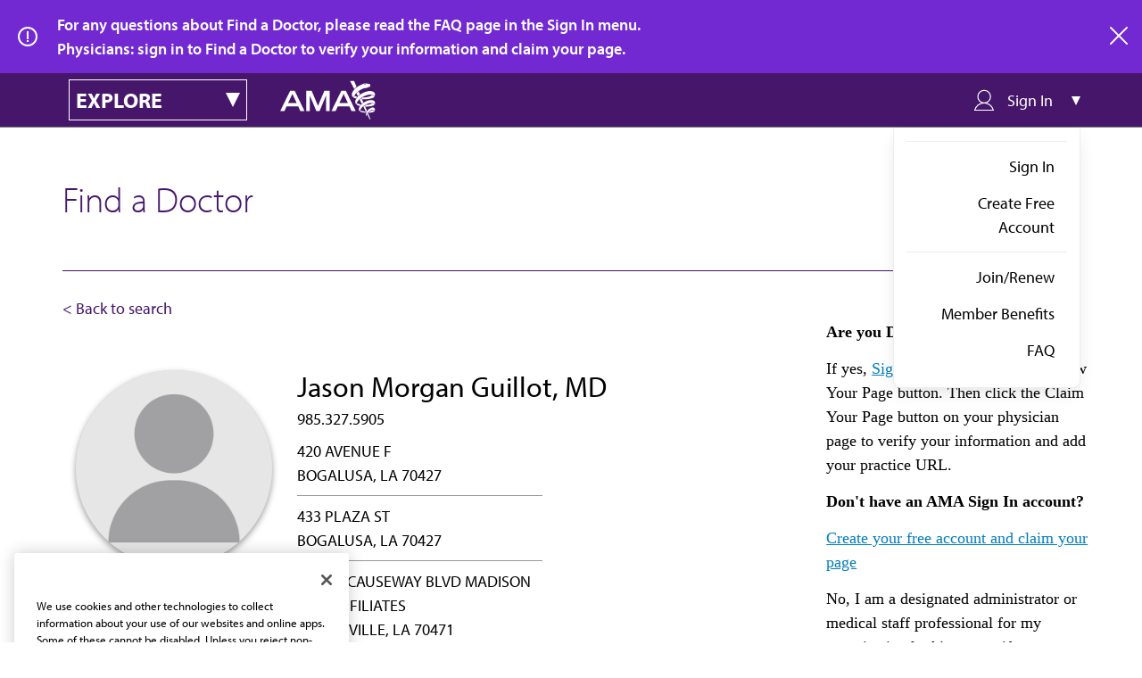

--- FILE ---
content_type: text/html; charset=UTF-8
request_url: https://find-doctor.ama-assn.org/doctor/jason-morgan-guillot-md/21862421
body_size: 6899
content:
<!DOCTYPE html>
<html lang="en" dir="ltr">
  <head>
    <meta charset="utf-8" />
<meta name="description" content="Finding the right doctor can be a challenge, but the American Medical Association is here to help with Find a Doctor. Here you’ll find information on practicing physicians within the United States, which is the first step in setting up a relationship with your primary care provider or specialist of choice. Find your doctor with the AMA." />
<link rel="canonical" href="https://find-doctor.ama-assn.org/doctor/jason-morgan-guillot-md/21862421" />
<meta name="Generator" content="Drupal 10 (https://www.drupal.org)" />
<meta name="MobileOptimized" content="width" />
<meta name="HandheldFriendly" content="true" />
<meta name="viewport" content="width=device-width, initial-scale=1.0" />
<script>/* Define data layer */
var _dl = {
  /*Define data layer elements here*/
};
/* Define event tracking function */
var _trackAnalytics = function(o) { try {
  window._trackAnalyticsEvents = window._trackAnalyticsEvents || [];
  window._trackAnalyticsEvents.push(o); } catch (err) {}
};
var gaDataLayer = [_dl];</script>
<meta name="description" content="Jason Morgan Guillot,MD,OTO is a OTOLARYNGOLOGY physician in BOGALUSA,LA 70427. Find out more about Dr.Jason Morgan Guillot at the American Medical Association." />
<script type="application/ld+json">{
    "@context": "https://schema.org",
    "@type": [
        "IndividualPhysician",
        "Person"
    ],
    "name": "Jason Morgan Guillot",
    "honorificSuffix": "MD",
    "medicalSpecialty": "OTOLARYNGOLOGY",
    "url": "https://find-doctor.ama-assn.org/doctor/jason-morgan-guillot-md/21862421",
    "telephone": "9853275905",
    "practicesAt": [
        {
            "@type": "MedicalOrganization",
            "address": {
                "@type": "PostalAddress",
                "streetAddress": "420 AVENUE F",
                "addressLocality": "BOGALUSA",
                "addressRegion": "LA",
                "postalCode": "70427",
                "addressCountry": "US"
            }
        },
        {
            "@type": "MedicalOrganization",
            "address": {
                "@type": "PostalAddress",
                "streetAddress": "433 PLAZA ST",
                "addressLocality": "BOGALUSA",
                "addressRegion": "LA",
                "postalCode": "70427",
                "addressCountry": "US"
            }
        },
        {
            "@type": "MedicalOrganization",
            "address": {
                "@type": "PostalAddress",
                "streetAddress": "1420 N CAUSEWAY BLVD MADISON MED AFFILIATES",
                "addressLocality": "MANDEVILLE",
                "addressRegion": "LA",
                "postalCode": "70471",
                "addressCountry": "US"
            }
        },
        {
            "@type": "MedicalOrganization",
            "address": {
                "@type": "PostalAddress",
                "streetAddress": "130 DESIARD ST STE 300",
                "addressLocality": "MONROE",
                "addressRegion": "LA",
                "postalCode": "71201",
                "addressCountry": "US"
            }
        }
    ],
    "mainEntityOfPage": {
        "@type": "WebPage",
        "@id": "https://find-doctor.ama-assn.org/doctor/jason-morgan-guillot-md/21862421#webpage",
        "url": "https://find-doctor.ama-assn.org/doctor/jason-morgan-guillot-md/21862421"
    }
}</script>
<link rel="icon" href="/themes/custom/ama_dr_finder/favicon.ico" type="image/vnd.microsoft.icon" />
<link rel="canonical" href="https://find-doctor.ama-assn.org/doctor/jason-morgan-guillot-md/21862421" />
<script src="/sites/default/files/google_tag/ama_dr_finder_gtm/google_tag.script.js?t9b24c" defer></script>

    <title>Jason Morgan Guillot, MD | AMA Find a Doctor | Find doctors in the US by name, location, and specialty | AMA</title>
    <link rel="stylesheet" media="all" href="/sites/default/files/css/css_Udux6K7_8E76HTfR-wcH5HjmUXzQkfL6yNwSOtXNKfM.css?delta=0&amp;language=en&amp;theme=ama_dr_finder&amp;include=eJxli1EKwCAMQy_k9EhSMSuOVsEWtt1-DLYvfxJ4eSGlXGfeW6-YiWUUks38ltY52G0OTYUM4UTZx9T0daSDrgVCoOgeK5yaWPTBLOv31xRmxOv-xgPd8jtl" />
<link rel="stylesheet" media="all" href="/sites/default/files/css/css_Why2Nxmx2kr6VLZpNR7E-q-5nWggNsv0TGzOpm6rOf8.css?delta=1&amp;language=en&amp;theme=ama_dr_finder&amp;include=eJxli1EKwCAMQy_k9EhSMSuOVsEWtt1-DLYvfxJ4eSGlXGfeW6-YiWUUks38ltY52G0OTYUM4UTZx9T0daSDrgVCoOgeK5yaWPTBLOv31xRmxOv-xgPd8jtl" />

    <script src="/core/assets/vendor/modernizr/modernizr.min.js?v=3.11.7"></script>
<script src="/sites/default/files/js/js_3fUBJD3BRP6goIoWcwfaN8IFOarwCZ1-4wsMFaQwqpQ.js?scope=header&amp;delta=1&amp;language=en&amp;theme=ama_dr_finder&amp;include=[base64]"></script>
<script src="https://cdn.optimizely.com/js/1063362107.js"></script>

    <link rel="stylesheet" href="https://use.typekit.net/lcy4nos.css">
  </head>
  <body>
        <a href="#main-content" class="visually-hidden focusable">
      Skip to main content
    </a>
    <noscript><iframe src="https://www.googletagmanager.com/ns.html?id=GTM-PPLSD5W" height="0" width="0" style="display:none;visibility:hidden"></iframe></noscript>
      <div class="dialog-off-canvas-main-canvas" data-off-canvas-main-canvas>
    

  <div>
  
    
        <div class="dr-finder__alert" id="ama_alert_anonymous">
    <p class="dr-finder__alert__text">
      For any questions about Find a Doctor, please read the FAQ page in the Sign In menu.<br />Physicians: sign in to Find a Doctor to verify your information and claim your page.
    </p>
        <a href="#" title="close" target="_self" class="ama__link--icon dr-finder__alert__close">
      <svg xmlns="http://www.w3.org/2000/svg" viewBox="0 0 20 20" width="20" height="20"><path d="M11.4 10l8.3-8.3c.4-.4.4-1 0-1.4s-1-.4-1.4 0L10 8.6 1.7.3C1.3-.1.7-.1.3.3s-.4 1 0 1.4L8.6 10 .3 18.3c-.4.4-.4 1 0 1.4.2.2.4.3.7.3s.5-.1.7-.3l8.3-8.3 8.3 8.3c.2.2.5.3.7.3s.5-.1.7-.3c.4-.4.4-1 0-1.4L11.4 10z"></path></svg>
      <span>close</span>
    </a>
  </div>

  </div>

<header class="sticky-nav" role="banner">
  <div id="amaCategoryNavigation" class="ama__main-navigation ama__main-navigation--dr-finder">
  <div class="container">
    <div id="ama__dr-finder-explore-menu" class="ama__explore-menu">
  <div class="ama__explore-menu__button main">
    <h3 class="ama__h3 ama__explore-menu__text">explore</h3>
    <i class="ama__explore-menu__caret"></i>
  </div>
  <div class="ama__explore-menu__button mobile"></div>
  <div class="ama__explore-menu__menu">
                    

  
              <ul>
                  <li>
                      <a href="https://www.ama-assn.org/" class="ama__link ama__link--white">AMA Home</a>
                            </li>
              <li>
                      <a href="https://jamanetwork.com/" class="ama__link ama__link--white">JAMA Network™</a>
                            </li>
              <li>
                      <a href="https://freida.ama-assn.org/" class="ama__link ama__link--white">FREIDA™</a>
                            </li>
              <li>
                      <a href="https://edhub.ama-assn.org/" class="ama__link ama__link--white">AMA Ed Hub™</a>
                            </li>
              <li>
                      <a href="https://www.ama-assn.org/delivering-care/public-health/covid-19-2019-novel-coronavirus-resource-center-physicians" class="ama__link ama__link--white">COVID-19 Resources</a>
                            </li>
              <li>
                      <a href="https://journalofethics.ama-assn.org/home" class="ama__link ama__link--white">AMA Journal of Ethics®</a>
                            </li>
              <li>
                      <a href="http://ama-assn.org/practice-management/cpt" class="ama__link ama__link--white">CPT®</a>
                            </li>
              <li>
                      <a href="https://commerce.ama-assn.org/store/ui" target="_blank" class="ama__link ama__link--white">Store</a>
                            </li>
              <li>
                      <a href="https://amainsure.com/" class="ama__link ama__link--white">AMA Insurance</a>
                            </li>
              <li>
                      <a href="https://commerce.ama-assn.org/amaprofiles/" target="_blank" class="ama__link ama__link--white">AMA Physician Profiles</a>
                            </li>
          </ul>
  


      </div>
</div>    
<a href="https://www.ama-assn.org" class="ama__site-logo">
  <img src="/themes/custom/ama_dr_finder/assets/images/brand/logo-reversed.svg" class="logo" alt="American Medical Association" />
</a>


    <div id="drfinder__sign-in-dropdown" class="drfinder__sign-in-dropdown">
  <div class="drfinder__sign-in-dropdown__trigger">
    <i class="drfinder__sign-in-dropdown__trigger__icon drfinder__sign-in-dropdown__trigger__icon__user icon--usermenu-outline"></i>
    <span class="drfinder__sign-in-dropdown__trigger__text">Sign In</span>
    <i class="drfinder__sign-in-dropdown__caret"></i>
  </div>
  <div class="drfinder__sign-in-dropdown__menu" >
          
                      <ul class="drfinder__sign-in-dropdown__menu__group">
            <li>
                                                <a href="/saml/login" class="ama__link ama__link--no-underline" target="_self" data-drupal-link-system-path="saml/login">Sign In</a>
                                      <li>
                                                <a href="https://fsso.ama-assn.org/sign-up?destination=/doctor/jason-morgan-guillot-md/21862421" class="ama__link ama__link--no-underline" target="_self">Create Free Account</a>
              </li>
            
              </li>
              </ul>
                        <ul class="drfinder__sign-in-dropdown__menu__group">
            <li>
                                                                  <a href="https://member.ama-assn.org/join-renew" class="ama__link ama__link--no-underline" target="_blank">Join/Renew</a>
                                      <li>
                                                                  <a href="https://www.ama-assn.org/amaone/ama-member-benefits" class="ama__link ama__link--no-underline" target="_blank">Member Benefits</a>
              </li>
                      <li>
                                                                  <a href="/faq" class="ama__link ama__link--no-underline" target="_blank" data-drupal-link-system-path="node/87626">FAQ</a>
              </li>
            
              </li>
              </ul>
            


      </div>
</div>
  </div>
</div>
</header>

<main role="main">
  <div class="ama__dr-finder container doctor">
    <h1 class="ama__h1">Find a Doctor</h1>
    <p class="subheading">Enter a name (first, last, or both) AND city/state combo or ZIP code to view results.</p>
          <div class="dr-finder-back-search ">
        <a href="#" title="Back to search" class="dr-finder-back-search" onclick="removeParamAndGoBack()">
          <span>&lt; Back to search</span>
        </a>
      </div>
        <div>
    <div data-drupal-messages-fallback class="hidden"></div>
<div id="block-ama-dr-finder-content">
  
    
                                                                                                                                                                                                                                                                <div  class="ama-drfinder-profile ama__dr-finder profile container">
  <div class="dr-finder-profile-header   claimed">
  <div class="dr-finder-profile-header__details">
    <div class="dr-finder-profile-header__image-column">
      <div class="dr-finder-profile-header__image-verified-container">
        <div class="dr-finder-profile-header__image-url ">
                                    <img src="/themes/custom/ama_dr_finder/assets/images/avatar.png" alt="avatar">
                                        </div>
      </div>
      
          </div>
    <div class="dr-finder-profile-header__doctor-info">
              <h2 class="dr-finder-profile-header__doctor-info__name ama__h2">Jason Morgan Guillot, MD</h2>
                          <div class="dr-finder-profile-header__doctor-info__phone">985.327.5905</div>
                                      <div class="dr-finder-profile-header__doctor-info__address multiadress">420 AVENUE F <br/> BOGALUSA, LA 70427</div>
                  <div class="dr-finder-profile-header__doctor-info__address multiadress">433 PLAZA ST <br/> BOGALUSA, LA 70427</div>
                  <div class="dr-finder-profile-header__doctor-info__address multiadress">1420 N CAUSEWAY BLVD MADISON MED AFFILIATES <br/> MANDEVILLE, LA 70471</div>
                  <div class="dr-finder-profile-header__doctor-info__address multiadress">130 DESIARD ST STE 300 <br/> MONROE, LA 71201</div>
                            <div class="dr-finder-profile-header__doctor-info__specialty">OTOLARYNGOLOGY</div>
                                      <div class="dr-finder-profile-header__edit-actions">
                  </div>
          </div>
  </div>
  <div class="dr-finder-profile-header__info__summary">
          <p>Dr. Jason Morgan Guillot is a physician specializing in Otolaryngology in Bogalusa, LA, Mandeville, LA and Monroe, LA.</p>
          <p>Physician data used in Find a Doctor is sourced from the American Medical Association's Physician Professional Data. Formerly known as the AMA Physician Masterfile, this collection was established by the AMA in 1906 in response to the need for a comprehensive biographic record of all US physicians. The AMA Physician Professional Data includes information on both AMA members and non-members and international medical graduates to practice or reside in the United States. Each physician record includes educational and demographic information such as name, address, educational history, practice type and specialty.</p>
  </div>
</div>
<div class="dr-finder-profile-header__aside__claim profile-public">
    <p class="dr-finder-profile-header__aside__claim__heading">Are you Dr. Guillot?</p>
  <p>If yes, <a href="/saml/login?destination=/doctor/jason-morgan-guillot-md/21862421">Sign in</a> above and click the View Your Page button.  Then click the Claim Your Page button on your physician page to verify your information and add your practice URL.</p>
  <p class="dr-finder-profile-header__aside__claim__heading">Don't have an AMA Sign In account?</p>
  <p><a href="https://fsso.ama-assn.org/sign-up?destination=/doctor/jason-morgan-guillot-md/21862421">Create your free account and claim your page</a></p>
  <p>No, I am a designated administrator or medical staff professional for my organization looking to verify credentials for Dr. Guillot or in accordance with accreditation standards such as Joint Commission or NCQA. <a href="https://www.ama-assn.org/practice-management/ama-credentialing-solutions">Click here to visit AMA Credentialing Solutions.</a></p>
  <p>No, I am looking for other physicians specializing in Otolaryngology. <a href="/">Search Find a Doctor for physicians by name and location.</a></p>
</div>

              
    
  
</div>

  </div>

  </div>

      <div class="dr-finder-search__cta container profile">Physicians may access their AMA Physician Self-Inquiry Profile used for credentialing purposes by signing into <a href="https://commerce.ama-assn.org/amaprofiles/?utm_source=DoctorFinder+Physician+page&utm_medium=link" title="Review credentialing data or request delivery to a board." target="_blank">AMA Profiles HUB</a>.</div>
    </div>
</main>

<footer class="ama__footer drfinder__footer">
  <div class="container">
    
<a href="https://www.ama-assn.org/" class="ama__site-logo--footer">
  <img src="/themes/custom/ama_dr_finder/assets/images/brand/logo-reversed.svg" class="logo" alt="American Medical Association" />
</a>


    <div class="ama__footer__left">
      <p class="ama__footer__mission"> The AMA promotes the art and science of medicine and the betterment of public health.</p>
      <ul class="ama__social-share">
          <li>
      <a href="https://www.facebook.com/AmericanMedicalAssociation" class="social--facebook-white"></a>
    </li>
          <li>
      <a href="https://twitter.com/AmerMedicalAssn" class="social--twitter-white"></a>
    </li>
          <li>
      <a href="https://linkedin.com/company/american-medical-association" class="social--linkedin-white"></a>
    </li>
          <li>
      <a href="https://www.youtube.com/user/AmerMedicalAssn" class="social--youtube-white"></a>
    </li>
          <li>
      <a href="https://www.instagram.com/amermedicalassn/" class="social--instagram-white"></a>
    </li>
  </ul>
      <a
  href="https://www.ama-assn.org/form/contact-us"
  title="Contact Us"
  target="_self"
  class="ama__footer__connect">
    <span>Contact Us</span>
  </a>
      <p > <a href='https://www.ama-assn.org/newsletters' target='_blank'>Subscribe to free newsletters from the AMA</a></p>
    </div>

    <div class="ama__footer__right">
          <div class="ama__footer__menu-secondary-user">
      <div class="dr-finder-footer-adjustments">
        
              <ul>
                  <li>
          <a href="https://www.ama-assn.org/about-ama/ama-career-opportunities" target="_blank">AMA Careers</a>
                  </li>
              <li>
          <a href="https://www.ama-assn.org/events" target="_blank">Events</a>
                  </li>
              <li>
          <a href="https://www.ama-assn.org/press-center" target="_blank">Press Center</a>
                  </li>
              <li>
          <a href="https://www.amaalliance.org/" target="_blank">AMA Alliance</a>
                  </li>
              <li>
          <a href="http://www.ampaconline.org/" target="_blank">AMPAC</a>
                  </li>
              <li>
          <a href="https://amafoundation.org/" target="_blank">AMA Foundation</a>
                  </li>
          </ul>
  


      </div>
    </div>
                <p > The best in medicine, delivered to your mailbox</p>
        <div class="ama__subscribe-promo--wide">
          <div class="ama__subscribe-promo__form">
                <div id="block-webform-footer-subscription">
  
    
      <span id="webform-submission-email-subscription-form-ajax-content"></span><div id="webform-submission-email-subscription-form-ajax" class="webform-ajax-form-wrapper" data-effect="none" data-progress-type="throbber"><form class="webform-submission-form webform-submission-add-form webform-submission-email-subscription-form webform-submission-email-subscription-add-form js-webform-details-toggle webform-details-toggle dr-finder-subscription-form" novalidate="novalidate" data-drupal-selector="webform-submission-email-subscription-add-form" action="/doctor/jason-morgan-guillot-md/21862421" method="post" id="webform-submission-email-subscription-add-form" accept-charset="UTF-8">
  
  <form class="webform-submission-form webform-submission-add-form webform-submission-email-subscription-form webform-submission-email-subscription-add-form js-webform-details-toggle webform-details-toggle" novalidate="novalidate" data-drupal-selector="webform-submission-email-subscription-add-form">
  <input autocomplete="off" data-drupal-selector="form-o0o16x2bv9cyxea5aisthqqua3wmxz8r4t2owj6rx34" type="hidden" name="form_build_id" value="form-O0o16x2Bv9CyXEa5AIsTHqqUA3WmXz8R4T2owj6RX34" />

  
  <input data-drupal-selector="edit-webform-submission-email-subscription-add-form" type="hidden" name="form_id" value="webform_submission_email_subscription_add_form" />

  
      <div class="ama__subscribe-promo__email-subscribe-container">
      <div class="ama__form-group js-form-item form-item form-type-email js-form-type-email form-item-email js-form-item-email form-no-label">
      <label for="edit-email" class="visually-hidden js-form-required form-required">Email</label>
        <input pattern="^[._a-zA-Z0-9-]+(.[_a-zA-Z0-9-]+)@[a-z0-9-]+(.[a-z0-9-]+)(.[a-z]{2,3})$" data-webform-pattern-error="This email address is not valid." data-drupal-selector="edit-email" type="email" id="edit-email" name="email" value="" size="40" maxlength="254" placeholder="Email Address" class="form-email required" required="required" aria-required="true" />

        </div>

      <div data-drupal-selector="edit-actions" class="form-actions webform-actions js-form-wrapper form-wrapper" id="edit-actions"><input class="webform-button--submit ama__button  ama__button--secondary  button button--primary js-form-submit form-submit" data-drupal-selector="edit-actions-submit" data-disable-refocus="true" type="submit" id="edit-actions-submit" name="op" value="Subscribe" />

</div>

    </div>
        <div class="js-form-item form-item form-type-checkbox js-form-type-checkbox form-item-us-citizen js-form-item-us-citizen">
        <input data-webform-required-error="Please check box to opt-in" data-drupal-selector="edit-us-citizen" type="checkbox" id="edit-us-citizen" name="us_citizen" value="1" class="form-checkbox required" required="required" aria-required="true" />

        <label for="edit-us-citizen" class="option js-form-required form-required">I verify that I’m in the U.S. and agree to receive communication from the AMA or third parties on behalf of AMA.</label>
      </div>

        
</form>

  
</form>
</div>
  </div>

            </div>
        </div>
          </div>
  </div>

  <div class="container">
        <div class="ama__footer__menu-products">
      
              <ul>
                  <li>
          <a href="https://www.ama-assn.org/" target="_blank">AMA Home</a>
                  </li>
              <li>
          <a href="https://jamanetwork.com/" target="_blank">JAMA Network™</a>
                  </li>
              <li>
          <a href="https://freida.ama-assn.org/" target="_blank">FREIDA™</a>
                  </li>
              <li>
          <a href="https://edhub.ama-assn.org/" target="_blank">AMA Ed Hub™</a>
                  </li>
              <li>
          <a href="https://www.ama-assn.org/delivering-care/public-health/covid-19-2019-novel-coronavirus-resource-center-physicians" target="_blank">COVID-19 Resources</a>
                  </li>
              <li>
          <a href="https://journalofethics.ama-assn.org/home" target="_blank">AMA Journal of Ethics®</a>
                  </li>
              <li>
          <a href="http://ama-assn.org/practice-management/cpt" target="_blank">CPT®</a>
                  </li>
              <li>
          <a href="https://commerce.ama-assn.org/store/ui" target="_blank">Store</a>
                  </li>
              <li>
          <a href="https://amainsure.com/" target="_blank">AMA Insurance</a>
                  </li>
              <li>
          <a href="https://commerce.ama-assn.org/amaprofiles/" target="_blank">AMA Physician Profiles</a>
                  </li>
          </ul>
  


    </div>
    </div>

  <div class="ama__footer__bottom">
    <div class="container">
          
              <ul class="ama__footer__menu-utility">
                  <li>
          <a href="https://www.ama-assn.org/general-information/general-information/terms-use">Terms of Use</a>
                  </li>
              <li>
          <a href="https://www.ama-assn.org/general-information/general-information/privacy-policy">Privacy Policy</a>
                  </li>
              <li>
          <a href="https://www.ama-assn.org/general-information/general-information/code-conduct">Code of Conduct</a>
                  </li>
              <li>
          <a href="https://www.ama-assn.org/general-information/general-information/accessibility-statement">Website Accessibility</a>
                  </li>
          </ul>
  


        
    
<div class="ama__copyright ama__type--smaller">
  Copyright  1995 - 2026  American Medical Association. All rights reserved.
</div>
    </div>
  </div>
</footer>

  </div>

    
    <script type="application/json" data-drupal-selector="drupal-settings-json">{"path":{"baseUrl":"\/","pathPrefix":"","currentPath":"doctor\/jason-morgan-guillot-md\/21862421","currentPathIsAdmin":false,"isFront":false,"currentLanguage":"en"},"pluralDelimiter":"\u0003","suppressDeprecationErrors":true,"ajaxPageState":{"libraries":"[base64]","theme":"ama_dr_finder","theme_token":null},"ajaxTrustedUrl":{"form_action_p_pvdeGsVG5zNF_XLGPTvYSKCf43t8qZYSwcfZl2uzM":true,"\/doctor\/jason-morgan-guillot-md\/21862421?ajax_form=1":true},"ajax":{"edit-actions-submit":{"callback":"::submitAjaxForm","event":"click","effect":"none","speed":500,"progress":{"type":"throbber","message":""},"disable-refocus":true,"url":"\/doctor\/jason-morgan-guillot-md\/21862421?ajax_form=1","httpMethod":"POST","dialogType":"ajax","submit":{"_triggering_element_name":"op","_triggering_element_value":"Subscribe"}}},"user":{"uid":0,"permissionsHash":"384a79f65047e2b0c431cd5bab0316509b728f69bb4e8717afc2f9cc9dbf8616"}}</script>
<script src="/sites/default/files/js/js_BsscRN8K5G-ULYtdCiQERgY3HrcI0kPMKxVmtGUjEWQ.js?scope=footer&amp;delta=0&amp;language=en&amp;theme=ama_dr_finder&amp;include=[base64]"></script>
<script src="https://cdn.jsdelivr.net/npm/js-cookie@3.0.5/dist/js.cookie.min.js"></script>
<script src="/sites/default/files/js/js_3djed2VadOsVPaSR4gswsprC86SA0-PiK1hmEonOMbs.js?scope=footer&amp;delta=2&amp;language=en&amp;theme=ama_dr_finder&amp;include=[base64]"></script>
<script src="https://api.ipify.org?format=jsonp&amp;callback=getIp" async defer></script>
<script src="/sites/default/files/js/js_FN0iCEjLeVWEAr-jH_IRlxvNZKf95BBaZGL28V1-OkE.js?scope=footer&amp;delta=4&amp;language=en&amp;theme=ama_dr_finder&amp;include=[base64]"></script>

  </body>
</html>


--- FILE ---
content_type: application/javascript
request_url: https://api.ipify.org/?format=jsonp&callback=getIp
body_size: -49
content:
getIp({"ip":"3.138.204.55"});